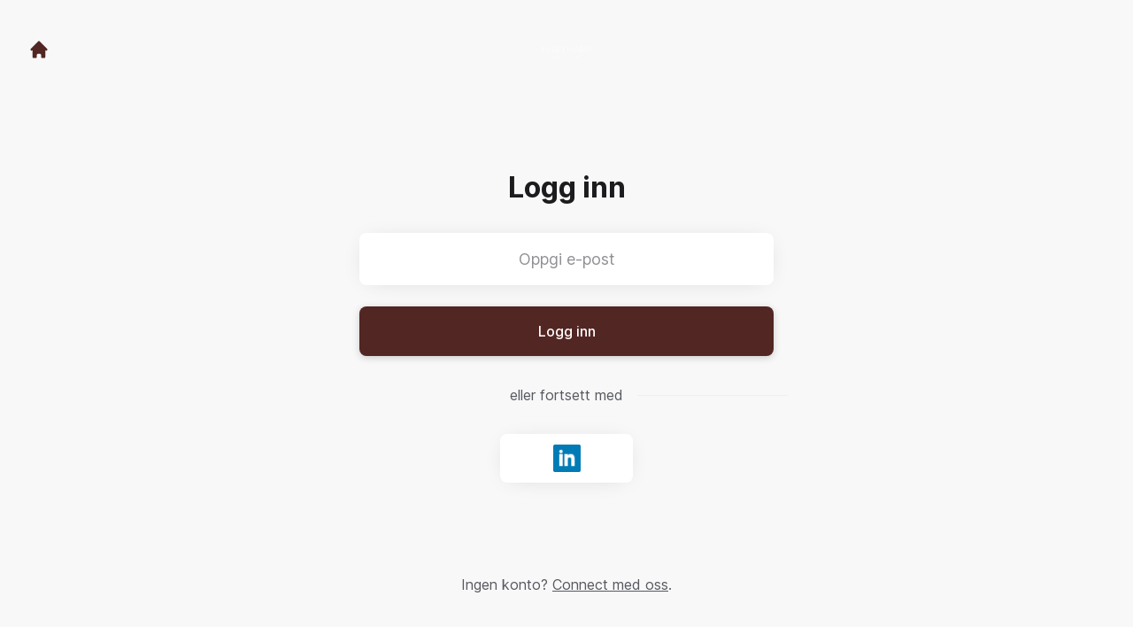

--- FILE ---
content_type: application/javascript
request_url: https://assets-aws.teamtailor-cdn.com/assets/packs/js/connect-e54911af1673c0788881.js
body_size: 373
content:
(self.webpackChunkteamtailor=self.webpackChunkteamtailor||[]).push([[5371],{"./app/javascript/packs/connect.js":(e,t,s)=>{"use strict";s("./node_modules/@hotwired/turbo-rails/app/javascript/turbo/index.js");var r=s("./app/javascript/utils/common.js");s("./app/javascript/utils/polyfills.js"),s("./app/javascript/controllers/index.js");const a=(0,r.lk)("sentry-dsn");a&&Promise.all([s.e(1549).then(s.bind(s,"./node_modules/@sentry/browser/esm/index.js")),s.e(1211).then(s.bind(s,"./node_modules/@sentry/tracing/esm/index.js"))]).then(([{init:e},{Integrations:t}])=>{e({dsn:a,integrations:[new t.BrowserTracing],tracesSampleRate:1,whitelistUrls:[/teamtailor\.com/]})})},"./app/javascript/utils/polyfills.js":()=>{String.prototype.replaceAll||(String.prototype.replaceAll=function(e,t){return"[object regexp]"===Object.prototype.toString.call(e).toLowerCase()?this.replace(e,t):this.replace(new RegExp(e,"g"),t)})}},e=>{e.O(0,[601,8559,5217,7107,7328,1339],()=>{return t="./app/javascript/packs/connect.js",e(e.s=t);var t});e.O()}]);
//# sourceMappingURL=connect-e54911af1673c0788881.js.map